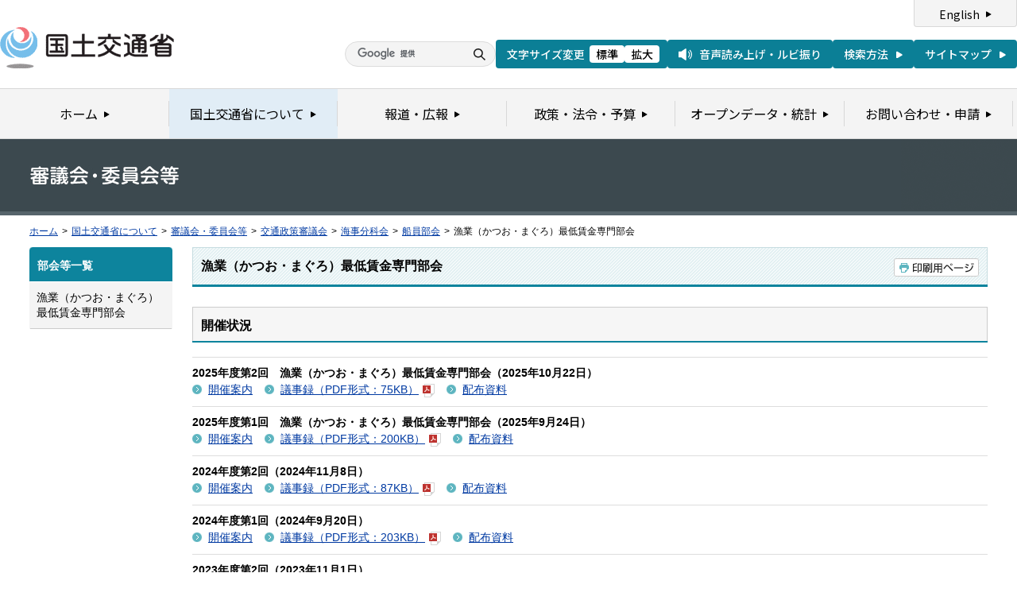

--- FILE ---
content_type: text/html
request_url: https://www.mlit.go.jp/policy/shingikai/s304_gyogyo01.html
body_size: 2534
content:
<?xml version="1.0" encoding="UTF-8"?>
<!DOCTYPE html PUBLIC "-//W3C//DTD XHTML 1.0 Transitional//EN" "http://www.w3.org/TR/xhtml1/DTD/xhtml1-transitional.dtd">
<html xmlns="http://www.w3.org/1999/xhtml" xml:lang="ja" lang="ja" dir="ltr">
<head>
<meta http-equiv="Content-Type" content="text/html; charset=UTF-8" />
<meta http-equiv="Content-Script-Type" content="text/javascript" />
<meta http-equiv="Content-Style-Type" content="text/css" />
<title>審議会・委員会等：漁業（かつお・まぐろ）最低賃金専門部会 - 国土交通省</title>
<meta name="keywords" content="国土交通省,Ministry of Land, Infrastructure, Transport and Toursim" />
<meta name="description" content="国土交通省のウェブサイトです。政策、報道発表資料、統計情報、各種申請手続きに関する情報などを掲載しています。" />
<meta name="copyright" content="(C) Copyright MLIT Japan. All Rights Reserved. " />
<meta name="format-detection" content="telephone=no" />
<meta name="viewport" content="width=device-width, initial-scale=1.0" />
<link rel="stylesheet" type="text/css" href="/com/17_cmn_layout.css" media="all and (min-width : 769px)" />
<link rel="stylesheet" type="text/css" href="/com/pc_layout.css" media="all and (min-width : 769px)" />
<link rel="stylesheet" type="text/css" href="/com/sp_layout.css" media="all and (max-width : 768px)" />
<link rel="stylesheet" type="text/css" href="/com/17_cmn_style.css" media="all" />
<link rel="stylesheet" type="text/css" href="/com/13_shingikai_style.css" media="all" />
<link rel="stylesheet" type="text/css" href="/com/13_print.css" media="print">
<link rel="stylesheet" type="text/css" href="/aly.css" media="all" />
<script type="text/javascript" src="/com/13_jquery.js"></script>
<script type="text/javascript" src="/com/17_header.js"></script>
<script type="text/javascript" src="/com/17_footer.js"></script>
<script type="text/javascript" src="/com/13_common.js"></script>
<script type="text/javascript" src="/com/13_print.js"></script>
<script type="text/javascript" src="/com/13_flatheights.js"></script>
<script type="text/javascript" src="/com/13_bukyokuImageChange.js"></script>
<script type="text/javascript" src="/com/sp_common.js"></script>
</head>
<body id="g02" class="lDef" onload="javascript:bukyokuImageChange('/common/000000030.gif');">
<!-- wrapper start --><div id="wrapper">


<!-- #header start -->
<script type="text/javascript">header();</script>
<!-- #header end -->


<div class="pageTitle02" id="bukyoku">
<h1><img src="/common/000236125.jpg" alt="審議会・委員会等" /></h1>
<!-- .pageTitle02 --></div>


<!-- #breadcrumb start --><div id="breadcrumb">
<ul>
<li class="home"><a href="/index_old.html">ホーム</a></li>
<li><span class="arrow">&gt;</span><a href="/about/index.html">国土交通省について</a></li>
<li><span class="arrow">&gt;</span><a href="/policy/shingikai/index.html">審議会・委員会等</a></li>

<li><span class="arrow">&gt;</span><a href="/policy/shingikai/s301_kotsu01.html" title="交通政策審議会">交通政策審議会</a></li>
<li><span class="arrow">&gt;</span><a href="/policy/shingikai/s302_kaiji01.html" title="海事分科会">海事分科会</a></li>
<li><span class="arrow">&gt;</span><a href="/policy/shingikai/s303_senin01.html" title="船員部会">船員部会</a></li>
<li><span class="arrow">&gt;</span>漁業（かつお・まぐろ）最低賃金専門部会</li>
</ul>
<!-- #breadcrumb end --></div>


<!-- #contents start --><div id="contents">

<!-- 中コンテンツ -->
<!-- #twoColumnWrapR start --><div id="twoColumnWrapR">
<!-- #contentsColumnWrapR start --><div id="contentsColumnWrapR">


<!-- .section start --><div class="section">
<div class="titleType01 mb25">
<div class="titleInner">
<h2 class="title">漁業（かつお・まぐろ）最低賃金専門部会</h2>
<!-- .printBtn start -->
<span class="printBtn"><a href="javascript:print();"><img src="/common/000236003.png" width="214" height="23" alt="印刷用ページ"></a></span>
<!-- .printBtn end-->
<!-- /titleInner --></div>
<!-- /titleType01 --></div>












<div class="titleType07">
<div class="titleInner">
<h3 class="title">開催状況</h3>
<!-- /titleInner --></div>
<!-- /titleType07 --></div>
<div class="linkShingiSub01">
<ul><!-- 000341988 --><li><p>2025年度第2回　漁業（かつお・まぐろ）最低賃金専門部会（2025年10月22日）</p><ul><li><a href="/report/press/kaiji04_hh_000368.html">開催案内</a></li><li><a href="/policy/shingikai/content/001968706.pdf" target="_blank">議事録（PDF形式：75KB）<img src="/common/000235506.gif" alt="PDF形式" class="fileIcon" /></a></li><li><a href="/policy/shingikai/kaiji01_sg_000874.html">配布資料</a></li></ul></li><!-- 000321435 --><li><p>2025年度第1回　漁業（かつお・まぐろ）最低賃金専門部会（2025年9月24日）</p><ul><li><a href="/report/press/kaiji04_hh_000363.html">開催案内</a></li><li><a href="/policy/shingikai/content/001967319.pdf" target="_blank">議事録（PDF形式：200KB）<img src="/common/000235506.gif" alt="PDF形式" class="fileIcon" /></a></li><li><a href="/policy/shingikai/kaiji01_sg_000864.html">配布資料</a></li></ul></li><!-- 000312014 --><li><p>2024年度第2回（2024年11月8日）</p><ul><li><a href="/report/press/kaiji04_hh_000315.html">開催案内</a></li><li><a href="/policy/shingikai/content/001853561.pdf" target="_blank">議事録（PDF形式：87KB）<img src="/common/000235506.gif" alt="PDF形式" class="fileIcon" /></a></li><li><a href="/policy/shingikai/kaiji01_sg_000802.html">配布資料</a></li></ul></li><!-- 000281212 --><li><p>2024年度第1回（2024年9月20日）</p><ul><li><a href="/report/press/kaiji04_hh_000306.html">開催案内</a></li><li><a href="/policy/shingikai/content/001842144.pdf" target="_blank">議事録（PDF形式：203KB）<img src="/common/000235506.gif" alt="PDF形式" class="fileIcon" /></a></li><li><a href="/policy/shingikai/kaiji01_sg_000792.html">配布資料</a></li></ul></li><!-- 000272485 --><li><p>2023年度第2回（2023年11月1日）</p><ul><li><a href="/report/press/kaiji04_hh_000290.html">開催案内</a></li><li><a href="/policy/shingikai/content/001710296.pdf" target="_blank">議事録（PDF形式：79KB）<img src="/common/000235506.gif" alt="PDF形式" class="fileIcon" /></a></li><li><a href="/policy/shingikai/kaiji01_sg_000747.html">配布資料</a></li></ul></li></ul>
</div>

<!-- .section end --></div>


<!-- .section start --><div class="section">
<div class="titleType07">
<div class="titleInner">
<h3 class="title">概要</h3>
<!-- /titleInner --></div>
<!-- /titleType07 --></div>
<div class="deciption01">
<dl>
<dt>根拠法令：</dt>
<dd>最低賃金法第37条</dd>
</dl>
<dl>
<dt>所掌事務：</dt>
<dd>最低賃金法に基づく漁業（かつお・まぐろ）に係る最低賃金の決定又は改正の決定の審議</dd>
</dl>
<dl>
<dt>庶務担当部署（内線）：</dt>
<dd>海事局船員政策課（45-145・147）</dd>
</dl>
</div>
<!-- .section end --></div>


<!-- .section start --><div class="section">
<div class="titleType07">
<div class="titleInner">
<h3 class="title">委員（2025年9月時点 時点）</h3>
<!-- /titleInner --></div>
<!-- /titleType07 --></div>

<div class="member">
委　　員<br>
（公益委員）<br>
　小西　康之　　 明治大学法学部 教授<br>
<br>
臨時委員<br>
（公益委員）<br>
　野川　　忍　　 東京女子大学 副理事長<br>
&nbsp;&nbsp;&nbsp;&nbsp;&nbsp;<br>
（労働者委員）<br>
　釜石　隆志　　 全日本海員組合 水産局水産部専任部長<br>
　漢那　太作　　 全日本海員組合 水産局水産部水産部長<br>
&nbsp;&nbsp;&nbsp;&nbsp;&nbsp;<br>
（使用者委員）<br>
　小栗　謙司　 　日本かつお・まぐろ漁業協同組合 理事<br>
　納富　善裕　　 （一社）全国近海かつお・まぐろ漁業協会 代表理事専務<br>
&nbsp;
<!-- /member --></div>


<!-- .setion end --></div>






<!-- #contentsColumnWrapR end --></div>
<!-- #twoColumnWrapR start --></div>
<!-- /中コンテンツ -->


<!-- 左メニュー -->
<!-- #leftColumn start --><div id="leftColumn">




<!-- .menuListWrap start --><div class="menuListWrap">
<h2 class="leftColumnTitle01">部会等一覧</h2>
<div class="menuList01">
<ul><li><div>漁業（かつお・まぐろ）最低賃金専門部会</div></li></ul>
<ul>
</ul>
<!-- /menuList01 --></div>
<!-- .menuListWrap end --></div>


<!-- #leftColumn end --></div>
<!-- /左メニュー -->


<!-- #contents end --></div>


<div id="pageTopWrap">
<p class="pageTop"><a href="#wrapper"><img src="/common/000235489.gif" width="296" height="28" alt="ページの先頭に戻る" /></a></p>
<!-- /pageTopWrap --></div>


<!-- wrapper end --></div>
<!-- #footer start -->
<script type="text/javascript">footer();</script>
<!-- #footer end -->

</body>
</html>

--- FILE ---
content_type: text/css
request_url: https://www.mlit.go.jp/com/13_shingikai_style.css
body_size: 1137
content:
@charset "UTF-8";

/*/ shingi_index.html
-----------------------------------------------------*/
.linkShingIndex01 {
	line-height: 1.5;
}
.linkShingIndex01 ul {
	overflow: hidden;
	*zoom: 1;		
}
.linkShingIndex01 ul li {
	background: url(/common/000235472.gif) bottom right repeat-x;
	padding-bottom: 16px;
	margin-bottom: 13px;
	min-height: 1%;
	list-style:none!important;
	margin-left:0!important;
}
.linkShingIndex01 ul li .last {
	margin: 0;
}
.linkShingIndex01 ul li .date {
	float: left;
	width: 110px;
}
.linkShingIndex01 ul li .text {
	background:url(/common/000235491.png) no-repeat left 0.3em;
  	margin:0 0 0 112px;
	padding-left: 20px;
}
.borderShingi01 {
	border: 4px solid #c6e3e9;
	line-height: 1.5;
}
.bgShingi01 {
	background: #f4f9f9;
	padding: 0 14px;
}
.shingIndexTable01,
.shingIndexTable02 {
	width: 100%;
}
.shingIndexTable01 table{
	background: url(/common/000235472.gif) repeat-x bottom;
	width: 100%;	

}
.shingIndexTable01 table td {
	vertical-align: top;
	width: 25%;
	padding: 16px 0;	
}
.linkTabelShing01 {}
.linkTabelShing01 li {
	background: url(/common/000236067.gif) no-repeat left 0.2em;
	padding-left: 12px;
	list-style:none!important;
	margin-left:0!important;
}
.linkTabelShing01 li .linkShing01  {
	background: url(/common/000236068.gif) no-repeat left 0.2em;
	padding-left: 20px;
}
.linkShing03  {
	padding-left: 20px;
	background: url(/common/000235491.png) no-repeat left 0.2em;
}
.linkTabelShing01 li .linkShing01 a,
.linkTabelShing01 li .linkShing02 a,
.linkArrowListShing01 a,
.linkArrowShing01 a,
.textlinkShing01 a,
.linkShing03 a,
.linkShing04 a {
	color: #013aa2;
}
.linkTabelShing01 li .linkShing01 a:hover,
.linkTabelShing01 li .linkShing02 a:hover,
.linkArrowListShing01 a:hover,
.linkArrowShing01 a:hover,
.textlinkShing01 a:hover,
.linkShing03 a:hover,
.linkShing04 a:hover {
	color: #016522;
}
.linkTabelShing01 li .linkShing02  {
	background: url(/common/000235491.png) no-repeat left 0.2em;
	padding-left: 20px;
}
.linkArrowShing01,
.linkArrowShing02 {
	padding-left: 20px;
	background: url(/common/000235491.png) no-repeat left 0.35em;
	font-weight: bolder;
}
.linkArrowShing02 a {
	color: #444;
	text-decoration: underline;	
}
.linkArrowShing02 a:hover {
	color: #444;
	text-decoration: none;	
}
.linkArrowListShing01 {
	margin-bottom: 23px;
	margin-top: -10px;
}
	.linkArrowListShing01 li {
		background: url(/common/000235472.gif) repeat-x bottom;
		padding:5px 0;
		list-style:none!important;
		margin-left:0!important;
	}
	.linkArrowListShing01 li .linkShing03 {
		padding-left: 15px;
		background: url(/common/000235494.gif) no-repeat 0.3em 0.4em;
	}
	.linkArrowListShing01 li .linkColorShing01 {
		padding-left: 15px;
		background: url(/common/000235494.gif) no-repeat 0.3em 0.4em;
	}
	.linkArrowListShing01 li .linkColorShing01 a {
		color: #444;
		text-decoration: underline;
	}
	.linkArrowListShing01 li .linkColorShing01 a:hover {
		text-decoration: none;;
	}
	.linkArrowListShing01 li.last {
		margin-bottom: 0;
	}
	.linkArrowListShingSub01 {
		padding-left: 15px;
		margin-top: 5px;
	}
	.linkArrowListShingSub01 li,
	.linkArrowListShingSub02 li {
		background: none;
		background: url(/common/000235472.gif) top repeat-x ;
		margin: 0;
		padding: 5px 0;
		list-style:none!important;
		margin-left:0!important;
		}
	.linkArrowListShingSub01 li .linkShing04 {
		padding-left: 15px;
		background: url(/common/000236069.gif) no-repeat 0.4em 0.4em;
	}
	.linkArrowListShingSub01 li .linkColorShing02 {
		padding-left: 15px;
		background: url(/common/000236069.gif) no-repeat 0.4em 0.4em;
	}
	.linkArrowListShingSub01 li .linkColorShing02 a {
		color: #444;
		text-decoration: underline;
	}
	.linkArrowListShingSub01 li .linkColorShing02 a:hover {
		text-decoration: none;
	}
	.linkArrowListShingSub01 li.first {
		padding: 5px 0;
		margin: 0;	
	}
	.linkArrowListShingSub01 li.last {
		margin-bottom: 0;
		padding: 5px 0 0;

	}
.linkArrowListShingSub02 {
		padding-left: 15px;
	}
	.linkArrowListShingSub02 li .linkShing05 {
		padding-left: 15px;
		background: url(/common/000236070.gif) no-repeat left 0.65em;
	}
.titleShing01 {
	border: 1px solid #ddd;
	background: #f6f6f6;
	padding: 5px;
	margin-bottom: 15px;
}
	.titleShingInner01 {
		font-size: 115%;
		font-weight: bolder;	
	}

/*/ shingi_sub.html
-----------------------------------------------------*/
.linkShingiSub01 {
	line-height: 1.5;
	background: url(/common/000235472.gif) repeat-x bottom ;
	padding:0 0 5px 0;
	}
	.linkShingiSub01 ul {}
		.linkShingiSub01 ul li {
			background: url(/common/000235472.gif) repeat-x top ;
			padding-top: 10px;
			list-style:none!important;
			margin-left:0!important;
		}
		.linkShingiSub01 ul li p {
			font-weight: bolder;
		}
			.linkShingiSub01 ul li ul {
					overflow: hidden;
					*zoom: 1;
					margin-bottom: 10px;
			}
				.linkShingiSub01 ul li ul li {
					background: url(/common/000235491.png) no-repeat left 0.3em;
					padding: 0 0 0 20px;
					float: left;
					margin: 0 15px 0 0;
				}
.deciption01 {
	line-height: 1.5;
	background: url(/common/000235472.gif) repeat-x bottom;
	padding-bottom: 2px;
}
	.deciption01 dl {
		overflow: hidden;
		*zoom: 1;
		background: url(/common/000235472.gif) repeat-x top;
		padding-top: 10px;
		margin-bottom: 5px;	
	}
		.deciption01 dl dt {
			width: 11em;
			float: left;
			font-weight: bolder;
			display: block;
		}
		.deciption01 dd {
			padding-left: 11em;

		}
.member {
	line-height: 1.5;
	overflow: hidden;
	*zoom: 1;	
}
	.member ul {
		background: url(/common/000235472.gif) repeat-x bottom;
		padding-bottom: 20px;
		margin-bottom: 15px;
		}
			.member ul li {
				display: block;
				min-height: 1%;
				margin-bottom: 15px;	
			}
				.member ul li .name {
					float: left;
					width: 7em;
					padding-left: 1em;
				}
				.member ul li .name02 {
					float: left;
					width: 7em;
				}
				.member ul li .name03 {
					float: left;
					width: 11em;
					padding-left: 1em;
				}
					.member ul li .name02 span {
						float: left;
					}
						.member ul li .textName {
							padding-left: 8em;	
							}
							.member ul li .textName02 {
								padding-left: 9em;	
							}
							.member ul li .textName03 {
								padding-left: 12em;	
							}



